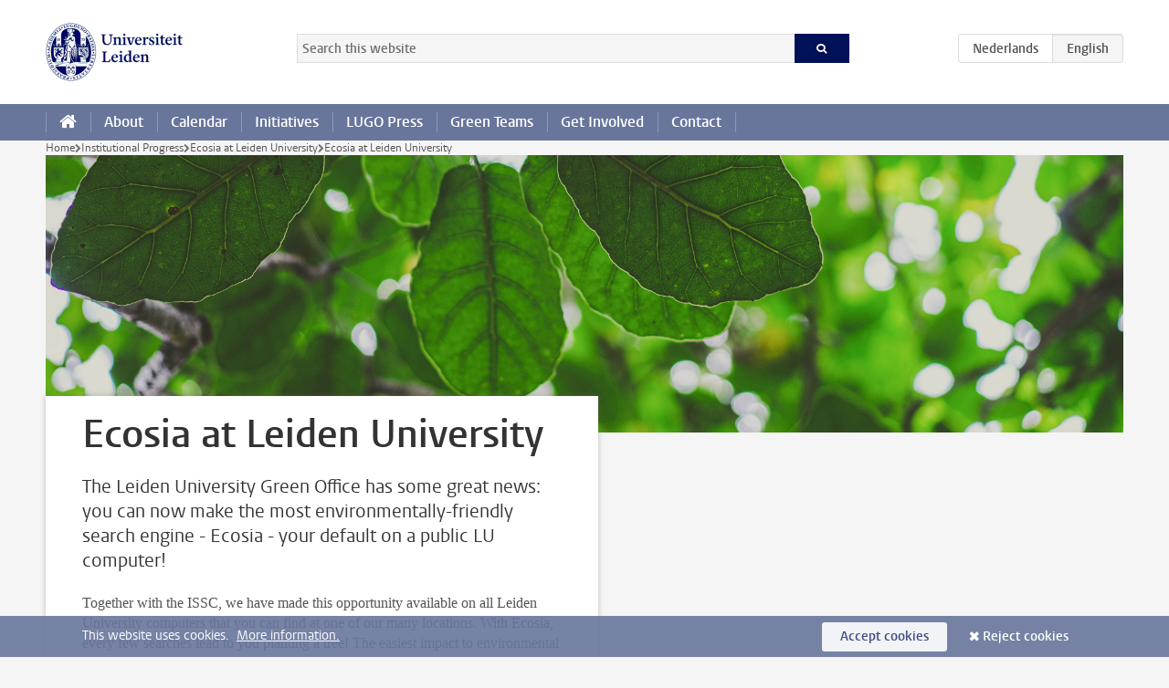

--- FILE ---
content_type: text/html;charset=UTF-8
request_url: https://www.universiteitleiden.nl/en/green-office/institutional-progress/ecosia/ecosia-at-leiden-university
body_size: 3387
content:



<!DOCTYPE html>

<html lang="en"  data-version="1.217.00" >
<head>























<!-- standard page html head -->
    <title>Ecosia at Leiden University - Leiden University</title>
        <link rel="canonical" href="https://www.universiteitleiden.nl/en/green-office/institutional-progress/ecosia"/>
    <meta charset="utf-8"/>
    <meta name="viewport" content="width=device-width, initial-scale=1"/>
    <meta http-equiv="X-UA-Compatible" content="IE=edge"/>

            <meta name="description" content="The Leiden University Green Office has some great news: you can now make the most environmentally-friendly search engine - Ecosia - your default on a public LU computer!"/>

<!-- icons -->
    <link rel='shortcut icon' href="/en/green-office/design-1.0/assets/icons/favicon.ico"/>
    <link rel='icon' type='image/png' href="/en/green-office/design-1.0/assets/icons/icon-195px.png"/>
    <link rel='apple-touch-icon-precomposed' sizes='72x72' href="/en/green-office/design-1.0/assets/icons/icon-72px.png"/>
    <link rel='apple-touch-icon-precomposed' sizes='114x114'
          href="/en/green-office/design-1.0/assets/icons/icon-114px.png"/>

<!-- Bluesky -->
    <meta name="bluesky:card" content="summary_large_image">
    <meta name="bluesky:site" content="@UniLeiden">
        <meta name="bluesky:title" content="Ecosia at Leiden University">
        <meta name="bluesky:description" content="The Leiden University Green Office has some great news: you can now make the most environmentally-friendly search engine - Ecosia - your default on a public LU computer!">


        <meta name="bluesky:image" content="https://www.universiteitleiden.nl/binaries/content/gallery/customsites/lugo/banners/general-banner-4.jpg/general-banner-4.jpg/d1978x989">

<!-- Twitter/X -->
        <meta name="twitter:card" content="summary_large_image">
        <meta name="twitter:site" content="@UniLeiden">
        <meta name="twitter:title" content="Ecosia at Leiden University">
        <meta name="twitter:description" content="The Leiden University Green Office has some great news: you can now make the most environmentally-friendly search engine - Ecosia - your default on a public LU computer!">
        <meta name="twitter:image" content="https://www.universiteitleiden.nl/binaries/content/gallery/customsites/lugo/banners/general-banner-4.jpg/general-banner-4.jpg/d1978x989">

<!-- Open Graph -->
        <meta property="og:title" content="Ecosia at Leiden University"/>
        <meta property="og:type" content="website"/>
        <meta property="og:description" content="The Leiden University Green Office has some great news: you can now make the most environmentally-friendly search engine - Ecosia - your default on a public LU computer!"/>


        <meta name="og:image" content="https://www.universiteitleiden.nl/binaries/content/gallery/customsites/lugo/banners/general-banner-4.jpg/general-banner-4.jpg/d1978x989">

<!-- Favicon and CSS -->
<link rel='shortcut icon' href="/design-1.0/assets/icons/favicon.ico"/>


        <meta name="application-name" content="search"
              data-content-type="contentpage"
                data-content-category="general"
                data-language="en"
                data-last-modified-date="2021-05-07"
                data-publication-date="2021-05-07"
                data-uuid="783ae977-4b9f-4c47-a747-557cab87d388"
                data-website="external-site"
                
        />

    <link rel="stylesheet" href="/en/green-office/design-1.0/css/ul2customsite/screen.css?v=1.217.00"/>







    <!-- Global site tag (gtag.js) - Google Analytics -->
<script async src="https://www.googletagmanager.com/gtag/js?id=G-EKG37WHM2H"></script>
<script>
  window.dataLayer = window.dataLayer || [];

  function gtag () {
    dataLayer.push(arguments);
  }

  gtag('js', new Date());
  gtag('config', 'G-EKG37WHM2H');
</script>

    <!-- this line enables the loading of asynchronous components (together with the headContributions at the bottom) -->
    <!-- Header Scripts -->
</head>

<body class=" small ul2customsite ">

    <!-- To enable JS-based styles: -->
    <script> document.body.className += ' js'; </script>
    <div class="skiplinks">
        <a href="#content" class="skiplink">Skip to main content</a>
    </div>




<!-- header -->
<div class="header-container">





    <header id="header-main" class="wrapper clearfix">
        <h1 class="logo">

            <a href="https://www.universiteitleiden.nl/en"><img width="151" height="64" src="/en/green-office/../design-1.0/assets/images/zegel.png" alt="Leiden University logo."/></a>
        </h1>



<!-- searchbox -->

    <form id="search" method="get" action="https://www.universiteitleiden.nl/en/green-office/search">
        <fieldset>
            <legend>Search in this website</legend>
            <label for="search-field">Searchterm</label>
            <input id="search-field" type="search" name="q" value="" placeholder="Search this website">
            <button class="submit" type="submit"><span>Search</span></button>
        </fieldset>
    </form>
<div class="language-btn-group">
<a href="https://www.universiteitleiden.nl/green-office/institutionele-voortgang/ecosia-aan-de-universiteit-leiden" class="btn">
<abbr title="Nederlands">nl</abbr>
</a>
<span class="btn active">
<abbr title="English">en</abbr>
</span>
</div>    </header>
<nav id="main-menu" class="main-nav js_nav--disclosure" data-nav-label="Menu" data-hamburger-destination="main-menu">
<ul class="wrapper">
<li>
<a class="home" href="/en/green-office"><span>Home</span></a>
</li>
<li>
<a href="/en/green-office/about-us" >About</a>
</li>
<li>
<a href="/en/green-office/events" >Calendar</a>
</li>
<li>
<a href="/en/green-office/initiatives" >Initiatives</a>
</li>
<li>
<a href="https://www.lugopress.nl" >LUGO Press</a>
</li>
<li>
<a href="/en/green-office/green-teams" >Green Teams</a>
</li>
<li>
<a href="/en/green-office/join-us" >Get Involved</a>
</li>
<li>
<a href="/en/green-office/contact" >Contact</a>
</li>
</ul>
</nav></div>










    <div class="main-container">
        <div class="main wrapper clearfix">





<!-- breadcrumb -->
    <nav class="breadcrumb" aria-label="Breadcrumb" id="js_breadcrumbs" data-show-text="show all" data-hide-text="hide" data-items-text="breadcrumbs">
        <ol id="breadcrumb-list">
            <li><a href="/en/green-office">Home</a></li>

                        <li><a href="/en/green-office/institutional-progress">Institutional Progress</a></li>
                        <li><a href="/en/green-office/institutional-progress/ecosia">Ecosia at Leiden University</a></li>
                        <li>Ecosia at Leiden University</li>
        </ol>
    </nav>









        <div class="hero">




            <figure  >
                <img src="/binaries/content/gallery/customsites/lugo/banners/general-banner-4.jpg" 
                     alt=""    />
                    <figcaption class="credit">
                            


                    </figcaption>
            </figure>
        </div>






















































































































































































































































































<div id="content">
    <article>
        <h1>Ecosia at Leiden University</h1>
            <p class="intro">The Leiden University Green Office has some great news: you can now make the most environmentally-friendly search engine - Ecosia - your default on a public LU computer!</p>
<p>Together with the ISSC, we have made this opportunity available on all Leiden University computers that you can find at one of our many locations. With Ecosia, every few searches lead to you planting a tree! The easiest impact to environmental sustainable you could think of.<br />
&nbsp;<br />
Ecosia is a social business, which uses its profit for planting trees. Its revenue comes from non-personalized ads that you get with your search. All profit is used to either compensate the emissions that come from the data centers running the search, or to plant trees. The projects of Ecosia are located at biodiversity hotspots throughout the world - to make the most out of your tree. Up untill June 2019, they managed to plant already 60 million trees because of people just using their search engine! If you want to read more about Ecosia: <a href="https://info.ecosia.org/about">https://info.ecosia.org/about</a>&nbsp;<br />
&nbsp;<br />
And of course, you can also start using Ecosia yourself! It is a great way to do nothing and reduce CO2 emissions by just continuing with daily life. Make sure to install Ecosia to your browser here: <a href="https://www.ecosia.org/">https://www.ecosia.org/</a>&nbsp;</p>    </article>
</div>




























































































































































































































































































































































































































































































































































<aside>
</aside>
        </div>
    </div>








<!-- footer -->
    <div class="footer-container">
        <footer class="wrapper clearfix">
                <section>
                        <h2>Connect with us</h2>
                            <ul>
                                        <li>
                                            <a href="https://mailing.leidenuniv.nl/hp/eDKRobmpwbvOYj4b1-icXA/subscription-form-lugo-newsletter">Sign up to receive our monthly newsletter</a>
                                        </li>
                            </ul>
                        <div class="share">
                                <a href="https://www.facebook.com/leidenuniversitygreenoffice/" class="facebook"
                                   title="Facebook"><span class="visually-hidden">Follow on facebook</span></a>
                                <a href="https://www.instagram.com/leidenuniversitygreenoffice/?hl=nl" class="instagram"
                                   title="Instagram"><span class="visually-hidden">Follow on instagram</span></a>
                                <a href="https://nl.linkedin.com/company/leiden-university-green-office" class="linkedin"
                                   title="LinkedIn"><span class="visually-hidden">Follow on linkedin</span></a>
                                <a href="https://twitter.com/lugreenoffice" class="twitter"
                                   title="X"><span class="visually-hidden">Follow on twitter</span></a>
                        </div>

                </section>
        </footer>
    </div>



    <div class="cookies">
        <div class="wrapper">
                This website uses cookies.&nbsp;
                    <a href="https://www.organisatiegids.universiteitleiden.nl/en/cookies">
More information.                    </a>


            <form action="/en/green-office/institutional-progress/ecosia/ecosia-at-leiden-university?_hn:type=action&amp;_hn:ref=r21_r7" method="post">
                <button type="submit" class="accept" name="cookie" value="accept">Accept cookies</button>
                <button type="submit" class="reject" name="cookie" value="reject">Reject cookies</button>
            </form>
        </div>
    </div>
<!-- bottom scripts -->
<script async defer src="/en/green-office/design-1.0/scripts/ul2.js?v=1.217.00" data-main="/en/green-office/design-1.0/scripts/ul2common/main.js"></script>    <!-- this line enables the loading of asynchronous components (together with the headContributions at the top) -->
</body>
</html>
